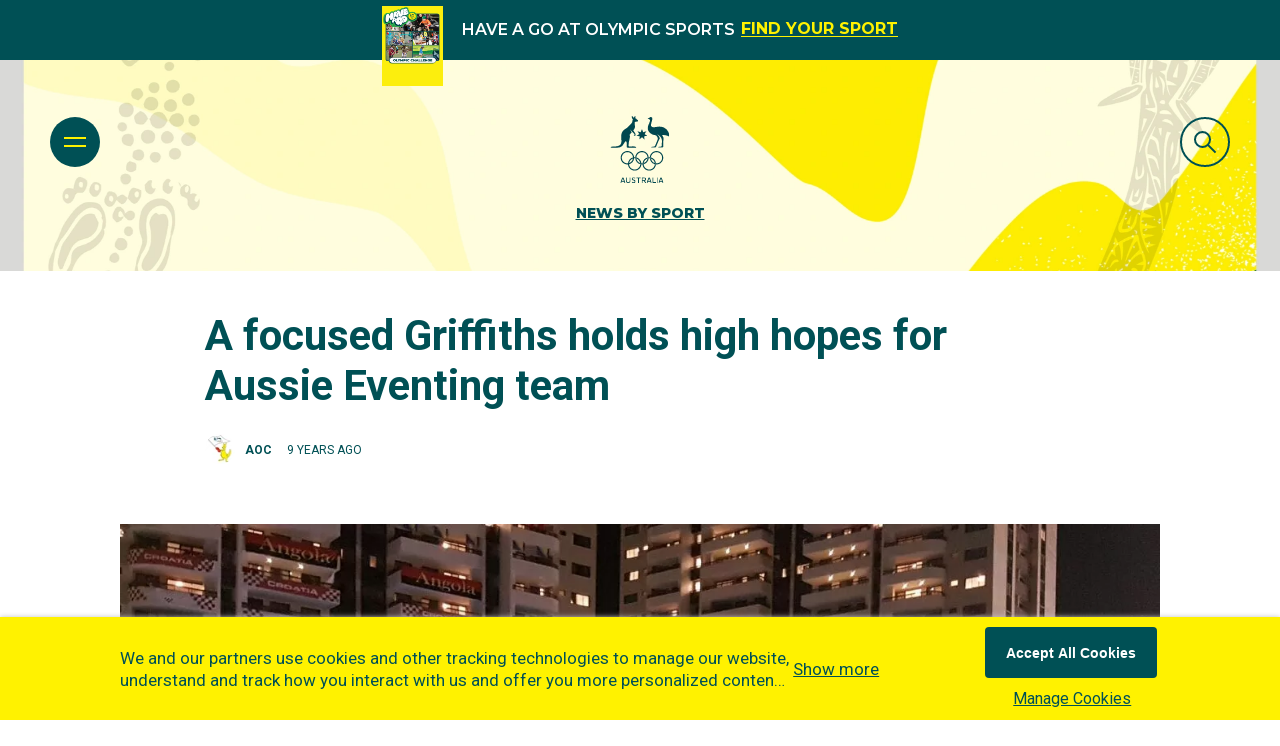

--- FILE ---
content_type: application/javascript; charset=utf-8
request_url: https://www.olympics.com.au/_next/static/chunks/pages/%5B%5B...slug%5D%5D-3d2e84c4e9088197.js
body_size: 402
content:
(self.webpackChunk_N_E=self.webpackChunk_N_E||[]).push([[6120],{95759:function(n,t,e){(window.__NEXT_P=window.__NEXT_P||[]).push(["/[[...slug]]",function(){return e(27391)}])},27391:function(n,t,e){"use strict";e.r(t),e.d(t,{__N_SSG:function(){return f},default:function(){return _}});var i=e(85893),l=e(67294),u=e(19679),o=e(11163),r=e(96536),a=e(99880),d=e(46180);let c=r.Z.login.page.alias;var s=(0,o.withRouter)(function(n){let{children:t,router:e}=n,[u,o]=(0,l.useState)(!1);return(0,l.useEffect)(()=>{e.asPath!==c?(0,d.c3)("".concat((0,a.TI)(),"/api/olymni/validate/"),"post",null,!1).then(n=>{var t;return(null==n?void 0:null===(t=n.redirect)||void 0===t?void 0:t.alias)?e.replace(n.redirect.alias):o(!0),n}).catch(n=>{}):o(!0)},[e]),(0,i.jsx)("div",{className:"organism-layout-page-container-olymni",children:u?t:null})});function v(n){var t,e,l,o,r;let{node:a,...d}=n,c=(0,i.jsx)(u.Z,{pageContent:a});return(null==a?void 0:null===(r=a.attributes)||void 0===r?void 0:null===(o=r.path)||void 0===o?void 0:null===(l=o.meta)||void 0===l?void 0:null===(e=l.template)||void 0===e?void 0:null===(t=e.info)||void 0===t?void 0:t.id)==="node--page--olymni"?(0,i.jsx)(s,{children:c}):c}var f=!0;function _(n){let{resource:t}=n;if(!t)return null;let e=t.id;return(0,i.jsx)(l.Fragment,{children:(0,i.jsx)(v,{node:t},e)},e)}}},function(n){n.O(0,[9942,5518,9679,2262,7010,9774,2888,179],function(){return n(n.s=95759)}),_N_E=n.O()}]);

--- FILE ---
content_type: application/javascript; charset=utf-8
request_url: https://www.olympics.com.au/_next/static/chunks/webpack-61ad1c518ae64b7e.js
body_size: 4509
content:
!function(){"use strict";var e,t,r,a,n,c,o,f,i,d,u,l,b={},s={};function m(e){var t=s[e];if(void 0!==t)return t.exports;var r=s[e]={id:e,loaded:!1,exports:{}},a=!0;try{b[e].call(r.exports,r,r.exports,m),a=!1}finally{a&&delete s[e]}return r.loaded=!0,r.exports}m.m=b,m.amdO={},e=[],m.O=function(t,r,a,n){if(r){n=n||0;for(var c=e.length;c>0&&e[c-1][2]>n;c--)e[c]=e[c-1];e[c]=[r,a,n];return}for(var o=1/0,c=0;c<e.length;c++){for(var r=e[c][0],a=e[c][1],n=e[c][2],f=!0,i=0;i<r.length;i++)o>=n&&Object.keys(m.O).every(function(e){return m.O[e](r[i])})?r.splice(i--,1):(f=!1,n<o&&(o=n));if(f){e.splice(c--,1);var d=a();void 0!==d&&(t=d)}}return t},m.n=function(e){var t=e&&e.__esModule?function(){return e.default}:function(){return e};return m.d(t,{a:t}),t},r=Object.getPrototypeOf?function(e){return Object.getPrototypeOf(e)}:function(e){return e.__proto__},m.t=function(e,a){if(1&a&&(e=this(e)),8&a||"object"==typeof e&&e&&(4&a&&e.__esModule||16&a&&"function"==typeof e.then))return e;var n=Object.create(null);m.r(n);var c={};t=t||[null,r({}),r([]),r(r)];for(var o=2&a&&e;"object"==typeof o&&!~t.indexOf(o);o=r(o))Object.getOwnPropertyNames(o).forEach(function(t){c[t]=function(){return e[t]}});return c.default=function(){return e},m.d(n,c),n},m.d=function(e,t){for(var r in t)m.o(t,r)&&!m.o(e,r)&&Object.defineProperty(e,r,{enumerable:!0,get:t[r]})},m.f={},m.e=function(e){return Promise.all(Object.keys(m.f).reduce(function(t,r){return m.f[r](e,t),t},[]))},m.u=function(e){return 7010===e?"static/chunks/7010-3c998b94789004ca.js":2262===e?"static/chunks/2262-3bae826661d2e87f.js":9942===e?"static/chunks/9942-e4fcd59ba8ec5d2f.js":5518===e?"static/chunks/5518-811e5d605646ea2b.js":9679===e?"static/chunks/9679-743e35e65400107e.js":"static/chunks/"+(({261:"reactPlayerKaltura",485:"AtomContentDescriptionLarge",545:"AtomSideBar",649:"AtomAthleteVoice",829:"AtomInputSelect",830:"OrganismsArticleGridStatic",1128:"MoleculeFeatureCardProfileList",1255:"AtomScrollToTop",1729:"AtomParallaxFullWidthImage",1919:"AtomNoMatch",2045:"AtomChapterBreakTitle",2121:"reactPlayerFacebook",2340:"AtomDynamicCollectionListItem",2375:"MoleculeFindAthlete",2398:"MoleculeArticleStatic",2546:"reactPlayerStreamable",3743:"reactPlayerVimeo",4056:"MoleculeProfileCarousel",4439:"reactPlayerYouTube",4653:"AtomFooterUnleashed",4667:"reactPlayerMixcloud",5117:"AtomSegment",5516:"AtomCookieConsent",5582:"OrganismsArticleGrid",5670:"MoleculesPartnersCarousel",5743:"AtomFeaturedArticle",6011:"reactPlayerFilePlayer",6125:"reactPlayerSoundCloud",6216:"reactPlayerTwitch",6354:"AtomAccordion",6917:"AtomExpandableContainer",7596:"reactPlayerDailyMotion",7664:"reactPlayerPreview",7880:"FeatureCardProfileListPlaceholder",8055:"reactPlayerWistia",8219:"AtomSearchInput",8420:"AtomArticleGridCarousel",8454:"AtomContainerLayoutUiKit",8885:"AtomInputTextEditor",8888:"reactPlayerVidyard",8891:"AtomLoadMore",8976:"AtomCuratedFeature",9360:"OrganismLayoutUiKit",9592:"AtomSubscribeModal",9690:"MoleculeDynamicCollectionList"})[e]||e)+"."+({261:"486983721e291622",371:"ccbba679cb73ccc8",478:"7d7ce21e4a526675",485:"6f0bee562728515f",487:"cf39c2a04074c19e",545:"9d10a6c4e933f220",649:"987c07970267bfe4",829:"7336764ed5e18fe6",830:"aee9757e491c1948",1049:"9f3adb3a469a6c33",1128:"3328523f82725cef",1205:"81fb14cc80c318e0",1255:"4e67a6446d773d64",1364:"c2f87c8782ffc57f",1729:"4c23b95183c03f0f",1919:"ae8a2479c978a0ed",2045:"68f8db4c183e88ec",2121:"ad78c3b43cc9bc85",2261:"8764b82cb6fbf613",2340:"1179b3c4d95f8ec9",2375:"3b2c556e1eb579e1",2398:"53902453f96c9181",2546:"499deb4861026b3d",3222:"70f687687d63da16",3743:"54c2565b75959580",4056:"610834c967f62315",4439:"821abe3c9690bd8a",4650:"fca35abbc14a084b",4653:"52c7adf9195ab9ab",4667:"51d5d372b9167642",4866:"c6aa5bf3d5c2e739",4902:"08179a69aefd4591",5117:"a60dda7eedbc20c7",5189:"45134a25ddf75d63",5309:"bb7c4f813821ad2e",5516:"2077a9a13c9d2a6e",5582:"41a243389a59c264",5670:"aa96adcb787332fc",5743:"1b7ff8d49908ede4",6011:"92965d2ea4bfba0e",6088:"59638cdac740cd1c",6125:"df5bde7b73210dfe",6216:"9c96808e9c492ea7",6310:"15e1e07456c9c499",6349:"7595da7eaa0e4a47",6354:"c92a31ee76fb91f7",6472:"f18e24014aee88e5",6506:"d1e38b54dbe4f27c",6660:"5e1580b94e0f9494",6883:"1f78539926130789",6917:"ce447516e1e1c1b1",7071:"778acdfeae3c7ad7",7155:"27905e029cbe7468",7438:"654c4049a8509834",7457:"58e70a70a3f5bb82",7554:"20dd05c3f263c9a5",7596:"14d196ff39d8309d",7664:"04e14d01f3d8653d",7880:"3a8ad5d2a9230b81",7931:"e6d97f533740aad9",8055:"9625538af7a957ff",8060:"c4fe27af2ea78a51",8069:"681e4c23df0b0def",8219:"d735a8a1d96f4641",8362:"7502ad07ae3f8bc5",8420:"22294447a3fd6735",8454:"230775b61bc3ee0b",8575:"808dc864ff8a8c1c",8734:"5259e092593dded9",8885:"a677b61488c79050",8888:"62d48cc34d8175ab",8891:"e50cbe4f49ff62cb",8976:"74281ca81c571d2e",9360:"8307b86ee72c38ef",9592:"f56d0737e0a55839",9690:"ff0c639077bb8811",9983:"29f5f796b63f1f40"})[e]+".js"},m.miniCssF=function(e){return"static/css/"+({371:"3df2424567bcb9fa",478:"97f4f2a81e5847f3",487:"c60c11566611961e",1049:"b16f1e9f6d970e49",1205:"e4a786b56953bf59",2262:"eeab13d2d6a4e1d8",4866:"69b8f2c0acaf14df",4902:"6d721b310672db0e",5189:"1f04568a65498286",5309:"d811ce1e16445a00",6088:"658d6f8afb9bf356",6349:"8bf0398038b0b140",6660:"14af8db6207a9c12",6883:"bfb54a3900789b0b",7010:"c7efd48c441f246c",7155:"6fa58b2227b1c1d8",7438:"4c3317d1d7c6274d",8060:"80515e08e3c842b9",8069:"ec70a6025c5c5a64",8362:"52403d9c3ca860d2",8575:"a74c1d91bb00746c",9983:"ef46db3751d8e999"})[e]+".css"},m.g=function(){if("object"==typeof globalThis)return globalThis;try{return this||Function("return this")()}catch(e){if("object"==typeof window)return window}}(),m.hmd=function(e){return(e=Object.create(e)).children||(e.children=[]),Object.defineProperty(e,"exports",{enumerable:!0,set:function(){throw Error("ES Modules may not assign module.exports or exports.*, Use ESM export syntax, instead: "+e.id)}}),e},m.o=function(e,t){return Object.prototype.hasOwnProperty.call(e,t)},a={},n="_N_E:",m.l=function(e,t,r,c){if(a[e]){a[e].push(t);return}if(void 0!==r)for(var o,f,i=document.getElementsByTagName("script"),d=0;d<i.length;d++){var u=i[d];if(u.getAttribute("src")==e||u.getAttribute("data-webpack")==n+r){o=u;break}}o||(f=!0,(o=document.createElement("script")).charset="utf-8",o.timeout=120,m.nc&&o.setAttribute("nonce",m.nc),o.setAttribute("data-webpack",n+r),o.src=m.tu(e)),a[e]=[t];var l=function(t,r){o.onerror=o.onload=null,clearTimeout(b);var n=a[e];if(delete a[e],o.parentNode&&o.parentNode.removeChild(o),n&&n.forEach(function(e){return e(r)}),t)return t(r)},b=setTimeout(l.bind(null,void 0,{type:"timeout",target:o}),12e4);o.onerror=l.bind(null,o.onerror),o.onload=l.bind(null,o.onload),f&&document.head.appendChild(o)},m.r=function(e){"undefined"!=typeof Symbol&&Symbol.toStringTag&&Object.defineProperty(e,Symbol.toStringTag,{value:"Module"}),Object.defineProperty(e,"__esModule",{value:!0})},m.nmd=function(e){return e.paths=[],e.children||(e.children=[]),e},m.tt=function(){return void 0===c&&(c={createScriptURL:function(e){return e}},"undefined"!=typeof trustedTypes&&trustedTypes.createPolicy&&(c=trustedTypes.createPolicy("nextjs#bundler",c))),c},m.tu=function(e){return m.tt().createScriptURL(e)},m.p="/_next/",o=function(e,t,r,a){var n=document.createElement("link");return n.rel="stylesheet",n.type="text/css",n.onerror=n.onload=function(c){if(n.onerror=n.onload=null,"load"===c.type)r();else{var o=c&&("load"===c.type?"missing":c.type),f=c&&c.target&&c.target.href||t,i=Error("Loading CSS chunk "+e+" failed.\n("+f+")");i.code="CSS_CHUNK_LOAD_FAILED",i.type=o,i.request=f,n.parentNode.removeChild(n),a(i)}},n.href=t,document.head.appendChild(n),n},f=function(e,t){for(var r=document.getElementsByTagName("link"),a=0;a<r.length;a++){var n=r[a],c=n.getAttribute("data-href")||n.getAttribute("href");if("stylesheet"===n.rel&&(c===e||c===t))return n}for(var o=document.getElementsByTagName("style"),a=0;a<o.length;a++){var n=o[a],c=n.getAttribute("data-href");if(c===e||c===t)return n}},i={2272:0},m.f.miniCss=function(e,t){i[e]?t.push(i[e]):0!==i[e]&&({371:1,478:1,487:1,1049:1,1205:1,2262:1,4866:1,4902:1,5189:1,5309:1,6088:1,6349:1,6660:1,6883:1,7010:1,7155:1,7438:1,8060:1,8069:1,8362:1,8575:1,9983:1})[e]&&t.push(i[e]=new Promise(function(t,r){var a=m.miniCssF(e),n=m.p+a;if(f(a,n))return t();o(e,n,t,r)}).then(function(){i[e]=0},function(t){throw delete i[e],t}))},d={2272:0,2262:0,7010:0},m.f.j=function(e,t){var r=m.o(d,e)?d[e]:void 0;if(0!==r){if(r)t.push(r[2]);else if(/^(22[67]2|4(78|866|87|902)|6(088|349|660|883)|7(010|155|438)|8(06[09]|362|575)|(104|518|530)9|1205|371|9983)$/.test(e))d[e]=0;else{var a=new Promise(function(t,a){r=d[e]=[t,a]});t.push(r[2]=a);var n=m.p+m.u(e),c=Error();m.l(n,function(t){if(m.o(d,e)&&(0!==(r=d[e])&&(d[e]=void 0),r)){var a=t&&("load"===t.type?"missing":t.type),n=t&&t.target&&t.target.src;c.message="Loading chunk "+e+" failed.\n("+a+": "+n+")",c.name="ChunkLoadError",c.type=a,c.request=n,r[1](c)}},"chunk-"+e,e)}}},m.O.j=function(e){return 0===d[e]},u=function(e,t){var r,a,n=t[0],c=t[1],o=t[2],f=0;if(n.some(function(e){return 0!==d[e]})){for(r in c)m.o(c,r)&&(m.m[r]=c[r]);if(o)var i=o(m)}for(e&&e(t);f<n.length;f++)a=n[f],m.o(d,a)&&d[a]&&d[a][0](),d[a]=0;return m.O(i)},(l=self.webpackChunk_N_E=self.webpackChunk_N_E||[]).forEach(u.bind(null,0)),l.push=u.bind(null,l.push.bind(l))}();
;(function(){if(typeof document==="undefined"||!/(?:^|;\s)__vercel_toolbar=1(?:;|$)/.test(document.cookie))return;var s=document.createElement('script');s.src='https://vercel.live/_next-live/feedback/feedback.js';s.setAttribute("data-explicit-opt-in","true");s.setAttribute("data-cookie-opt-in","true");s.setAttribute("data-deployment-id","dpl_AGfVyXc9cB6EEDis7WRCbHRgKXo5");((document.head||document.documentElement).appendChild(s))})();

--- FILE ---
content_type: application/javascript
request_url: https://content.olympics.com.au/website/assets/js/olympic-channel/video-embed.min.js
body_size: 355
content:
var channelVideoEmbedConsent=!1;function getCookie(e){let n=e+"=",t=document.cookie.split(";");for(let e=0;e<t.length;e++){let i=t[e];for(;" "==i.charAt(0);)i=i.substring(1);if(0==i.indexOf(n))return i.substring(n.length,i.length)}return""}function channelVideoEmbedLoad(e){if(channelVideoEmbedConsent)return!1;e&&(channelVideoEmbedConsent=!0);var n="false";e&&(n="true");var t=document.getElementsByClassName("channelVideoEmbed");for(i=0;i<t.length;i++){t[i].innerHTML="";new OLYMPIC_CHANNEL.Syndicated(t[i].dataset.src,{dimensions:[950,534],id:t[i].id,type:"vod",partnerName:t[i].dataset.pn,partnerDomain:window.location.hostname,marketingAdvertisement:n})}for(t=document.getElementsByClassName("channelPlaylist"),i=0;i<t.length;i++){t[i].innerHTML="";new OLYMPIC_CHANNEL.Syndicated(t[i].dataset.src,{dimensions:[950,534],id:t[i].id,type:"playlist",partnerName:t[i].dataset.pn,partnerDomain:window.location.hostname,marketingAdvertisement:n})}}window.onload=function(){channelVideoEmbedLoad(!!getCookie("aoc-cookie-consent"))};